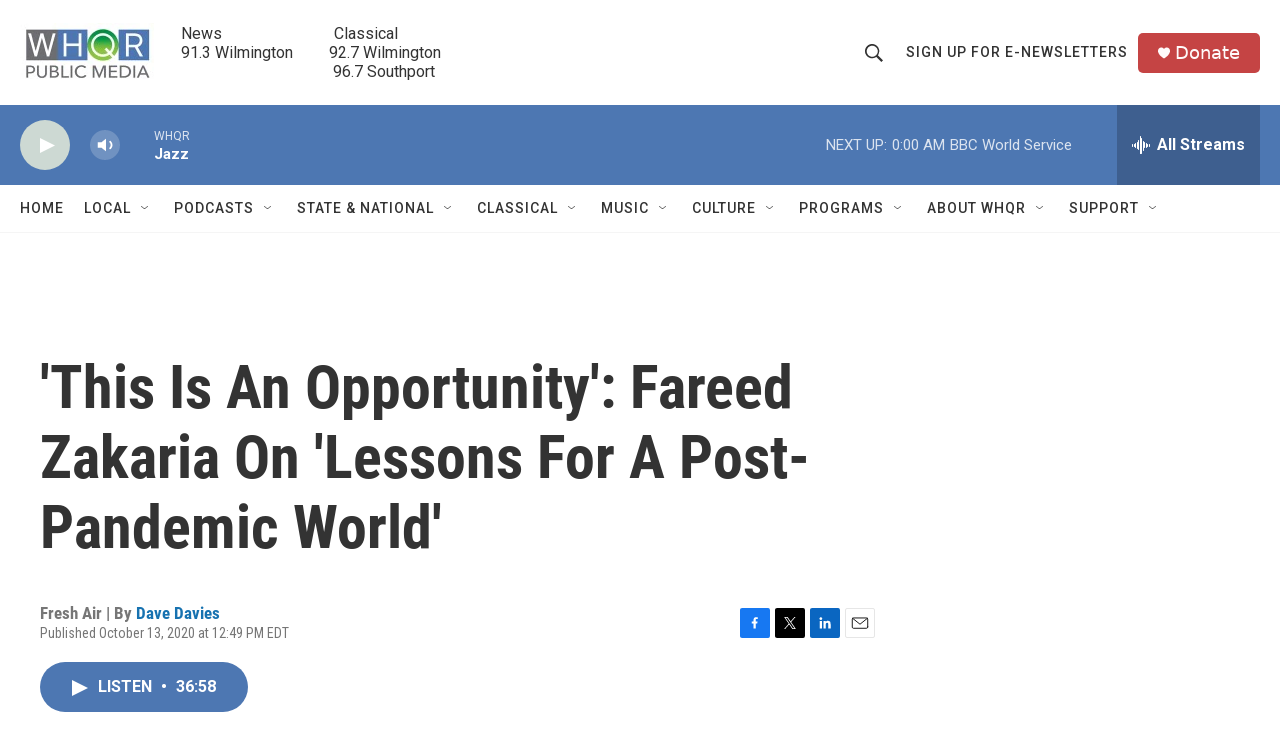

--- FILE ---
content_type: text/html; charset=utf-8
request_url: https://www.google.com/recaptcha/api2/aframe
body_size: 267
content:
<!DOCTYPE HTML><html><head><meta http-equiv="content-type" content="text/html; charset=UTF-8"></head><body><script nonce="7PpTOI2uZ1oOiut0H6WV0Q">/** Anti-fraud and anti-abuse applications only. See google.com/recaptcha */ try{var clients={'sodar':'https://pagead2.googlesyndication.com/pagead/sodar?'};window.addEventListener("message",function(a){try{if(a.source===window.parent){var b=JSON.parse(a.data);var c=clients[b['id']];if(c){var d=document.createElement('img');d.src=c+b['params']+'&rc='+(localStorage.getItem("rc::a")?sessionStorage.getItem("rc::b"):"");window.document.body.appendChild(d);sessionStorage.setItem("rc::e",parseInt(sessionStorage.getItem("rc::e")||0)+1);localStorage.setItem("rc::h",'1768445345678');}}}catch(b){}});window.parent.postMessage("_grecaptcha_ready", "*");}catch(b){}</script></body></html>